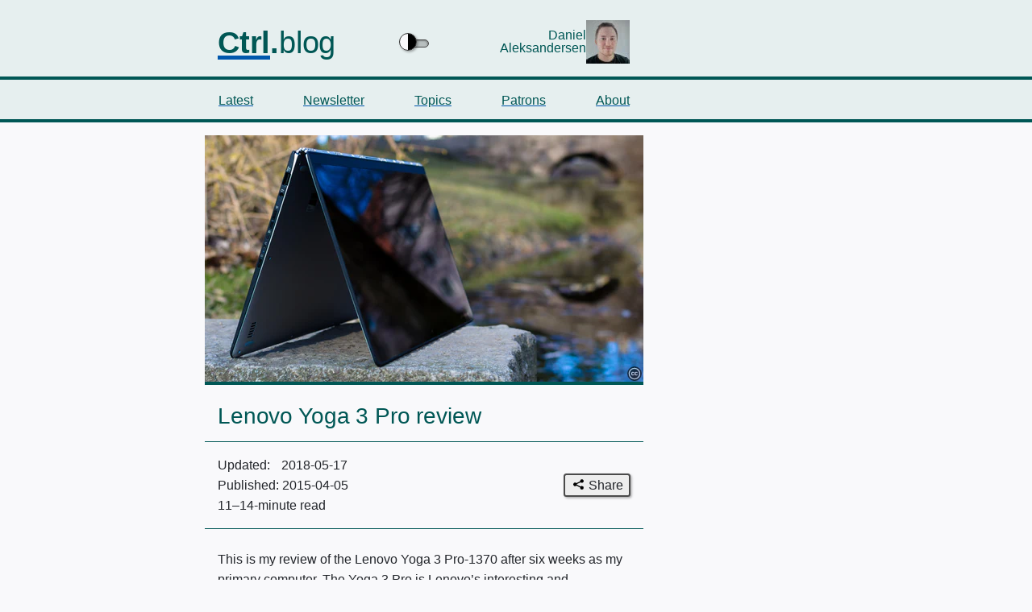

--- FILE ---
content_type: text/html; charset=utf-8
request_url: https://www.ctrl.blog/entry/review-lenovo-yoga3-pro.html
body_size: 10464
content:
<!doctype html>
<html itemscope itemtype="https://schema.org/ItemPage" lang="en-US" prefix="og: http://ogp.me/ns# article: https://ogp.me/ns/article#">
<head>
  <meta charset="utf-8">
  <meta content="width=device-width,initial-scale=1,viewport-fit=cover" name="viewport">
  <title>Lenovo Yoga 3 Pro review | Ctrl blog</title>
  <meta content="Lenovo Yoga 3 Pro review" itemprop="https://schema.org/name" name="title" property="og:title">
  <meta content="Lenovo Yoga 3 Pro review" property="og:title">
  <meta content="Review after six weeks with the Yoga 3 Pro 1370 hybrid tablet/laptop from Lenovo. Unique features, but with poor performance." itemprop="https://schema.org/description" name="description">
  <meta content="Review after six weeks with the Yoga 3 Pro 1370 hybrid tablet/laptop from Lenovo. Unique features, but with poor performance." property="og:description">
  <meta content="light dark" name="color-scheme">
  <meta content="#e6efef" data-theme-color-scheme="light" media="(prefers-color-scheme:light)" name="theme-color">
  <meta content="#005755" data-theme-color-scheme="dark" media="(prefers-color-scheme:dark)" name="theme-color">
  <style>
    .hero-image .u-featured{background-color:#525351}
  </style>
  <link href="../assets/css/site-f6983.css" rel="stylesheet">
  <link href="../assets/css/site-wide-59881.css" media="(min-width:564px)" rel="stylesheet">
  <link href="../assets/css/entry-bc5b7.css" rel="stylesheet">
  <link href="../assets/css/figure-image-edc2f.css" rel="stylesheet">
  <link href="../assets/css/entry-wide-ed6b8.css" media="(min-width:564px)" rel="stylesheet">
  <link href="../assets/logo/logo-square.svg" itemprop="https://schema.org/image" rel="icon" sizes="any" type="image/svg+xml">
  <link href="https://feed.ctrl.blog/latest.atom" rel="alternate" title="Ctrl blog" type="application/atom+xml">
  <link href="https://comment.ctrl.blog/discussion/review-lenovo-yoga3-pro" itemprop="https://schema.org/discussionUrl" rel="webmention">
  <link href="https://www.ctrl.blog/entry/review-lenovo-yoga3-pro.html" itemprop="https://schema.org/url" rel="canonical">
  <meta content="https://www.ctrl.blog/entry/review-lenovo-yoga3-pro.html" property="og:url">
  <meta content="https://www.ctrl.blog/media/hero/lenovo-yoga-3-pro-tent-mode.1280x720.jpeg" property="og:image">
  <meta content="1280" property="og:image:width">
  <meta content="720" property="og:image:height">
  <meta content="https://www.ctrl.blog/media/hero/lenovo-yoga-3-pro-tent-mode.4y3.jpeg" property="og:image">
  <meta content="960" property="og:image:width">
  <meta content="720" property="og:image:height">
  <meta content="https://www.ctrl.blog/media/hero/lenovo-yoga-3-pro-tent-mode.1y1.jpeg" property="og:image">
  <meta content="720" property="og:image:width">
  <meta content="720" property="og:image:height">
  <meta content="Ctrl blog" name="publisher">
  <meta content="Daniel Aleksandersen" name="author">
  <meta content="https://www.daniel.priv.no/" property="article:author">
  <link href="https://www.daniel.priv.no/" rel="author">
  <link href="https://www.buymeacoffee.com/aleksandersen" rel="payment">
  <meta content="@daniel@social.vivaldi.net" name="fediverse:creator">
</head>
<body>
  <header id="head">
    <div class="cont masthead" itemid="https://www.ctrl.blog/" itemprop="https://schema.org/isPartOf https://schema.org/publisher" itemscope itemtype="https://schema.org/Blog https://schema.org/Organization https://schema.org/WebSite">
      <link href="https://www.ctrl.blog/entry/review-lenovo-yoga3-pro.html" itemprop="https://schema.org/blogPost">
      <link href="https://www.ctrl.blog/" itemprop="https://schema.org/url">
      <link href="https://www.ctrl.blog/assets/logo/logo-rect.svg" itemprop="https://schema.org/logo" sizes="any" type="image/svg+xml">
      <hgroup>
        <h1 itemprop="https://schema.org/name"><a class="logo-link" href="../" rel="home"><span class="logo-ctrl">Ctrl</span>.<span class="logo-blog">blog</span></a></h1>
      </hgroup>
      <nav class="skip-main">
        <a class="bttn" href="#main">Skip to main content</a>
      </nav>
      <div aria-label="author info box" class="h-card mastauthor" itemid="https://www.daniel.priv.no/" itemscope itemtype="https://schema.org/Person">
        <a class="p-name u-url" href="https://www.daniel.priv.no/" itemprop="https://schema.org/url" rel="author external">
        <link href="https://www.ctrl.blog/media/people/daniel.jpeg" itemprop="https://schema.org/image" sizes="350x350" type="image/jpeg"><img alt class="u-photo" height="34" loading="lazy" sizes="(min-width: 564px) 54px, 34px" src="../media/people/daniel.54x54.jpeg" srcset="../media/people/daniel.54x54.jpeg 54w, ../media/people/daniel.81x81.jpeg 81w, ../media/people/daniel.108x108.jpeg 108w" width="34" fetchpriority="low"> <span class="fn" itemprop="https://schema.org/name"><span itemprop="https://schema.org/givenName">Daniel</span> <span itemprop="https://schema.org/familyName">Aleksandersen</span></span></a>
      </div>
    </div>
    <hr class="headhr">
    <nav aria-label="site navigation" class="cont headnav">
      <ul class="nav">
        <li class="sn-home">
          <a href="../">Latest</a>
        </li>
        <li class="sn-follow">
          <a href="../follow.html">Newsletter</a>
        </li>
        <li class="sn-topics">
          <a href="../topic/">Topics</a>
        </li>
        <li class="sn-tipjar">
          <a href="https://www.buymeacoffee.com/aleksandersen" rel="external" title="Buy Me A Coffee">Patrons</a>
        </li>
        <li class="sn-about">
          <a href="../about/">About</a>
        </li>
      </ul>
    </nav>
  </header>
  <main class="cont" id="main">
    <article class="h-entry" itemid="https://www.ctrl.blog/entry/review-lenovo-yoga3-pro.html" itemprop="https://schema.org/mainEntity" itemscope itemtype="https://schema.org/BlogPosting https://schema.org/Review">
      <link href="https://www.ctrl.blog/" itemprop="https://schema.org/publisher">
      <div class="hero-image" itemid="https://www.ctrl.blog/media/hero/lenovo-yoga-3-pro-tent-mode.jpeg" itemprop="https://schema.org/image" itemscope itemtype="https://schema.org/ImageObject">
        <meta content="True" itemprop="https://schema.org/representativeOfPage">
        <link href="../media/hero/lenovo-yoga-3-pro-tent-mode.jpeg" itemprop="https://schema.org/contentUrl https://schema.org/url" type="image/jpeg">
        <picture>
          <source media="(max-width:560px)" sizes="100vw" srcset="../media/hero/lenovo-yoga-3-pro-tent-mode.384x216.avif 384w, ../media/hero/lenovo-yoga-3-pro-tent-mode.448x252.avif 448w, ../media/hero/lenovo-yoga-3-pro-tent-mode.544x306.avif 544w, ../media/hero/lenovo-yoga-3-pro-tent-mode.688x387.avif 688w, ../media/hero/lenovo-yoga-3-pro-tent-mode.720x405.avif 720w, ../media/hero/lenovo-yoga-3-pro-tent-mode.816x459.avif 816w" type="image/avif">
          <source sizes="544px" srcset="../media/hero/lenovo-yoga-3-pro-tent-mode.384x216.avif 384w, ../media/hero/lenovo-yoga-3-pro-tent-mode.448x252.avif 448w, ../media/hero/lenovo-yoga-3-pro-tent-mode.544x306.avif 544w, ../media/hero/lenovo-yoga-3-pro-tent-mode.688x387.avif 688w, ../media/hero/lenovo-yoga-3-pro-tent-mode.720x405.avif 720w, ../media/hero/lenovo-yoga-3-pro-tent-mode.816x459.avif 816w, ../media/hero/lenovo-yoga-3-pro-tent-mode.1088x612.avif 1088w, ../media/hero/lenovo-yoga-3-pro-tent-mode.1280x720.avif 1280w" type="image/avif">
          <source media="(max-width:560px)" sizes="100vw" srcset="../media/hero/lenovo-yoga-3-pro-tent-mode.384x216.webp 384w, ../media/hero/lenovo-yoga-3-pro-tent-mode.448x252.webp 448w, ../media/hero/lenovo-yoga-3-pro-tent-mode.544x306.webp 544w, ../media/hero/lenovo-yoga-3-pro-tent-mode.688x387.webp 688w, ../media/hero/lenovo-yoga-3-pro-tent-mode.720x405.webp 720w, ../media/hero/lenovo-yoga-3-pro-tent-mode.816x459.webp 816w" type="image/webp">
          <source sizes="544px" srcset="../media/hero/lenovo-yoga-3-pro-tent-mode.384x216.webp 384w, ../media/hero/lenovo-yoga-3-pro-tent-mode.448x252.webp 448w, ../media/hero/lenovo-yoga-3-pro-tent-mode.544x306.webp 544w, ../media/hero/lenovo-yoga-3-pro-tent-mode.688x387.webp 688w, ../media/hero/lenovo-yoga-3-pro-tent-mode.720x405.webp 720w, ../media/hero/lenovo-yoga-3-pro-tent-mode.816x459.webp 816w, ../media/hero/lenovo-yoga-3-pro-tent-mode.1088x612.webp 1088w, ../media/hero/lenovo-yoga-3-pro-tent-mode.1280x720.webp 1280w" type="image/webp">
          <img alt class="u-featured" height="306" sizes="(min-width:564px) 544px, 100vw" src="../media/hero/lenovo-yoga-3-pro-tent-mode.544x306.jpeg" width="544" fetchpriority="high">
        </picture><a class="webstatement" href="#WebStatement=/media/hero/lenovo-yoga-3-pro-tent-mode.jpeg" itemprop="http://ns.adobe.com/xap/1.0/rights/WebStatement" title="Skip to license information"><img alt="🅭" height="18" loading="lazy" src="../assets/symbol/cc.svg" width="18" fetchpriority="low"></a>
      </div>
      <header class="entry-header">
        <h2 class="entry-title p-name" itemprop="https://schema.org/headline https://schema.org/name">Lenovo Yoga 3 Pro review</h2>
      </header>
      <div class="entry-infobar">
        <ul class="entry-meta">
          <li class="author byline h-card p-author" itemid="https://www.daniel.priv.no/" itemprop="https://schema.org/author https://schema.org/creator" itemscope itemtype="https://schema.org/Person">
            <a class="p-name u-url" href="https://www.daniel.priv.no/" itemprop="https://schema.org/url" rel="author external" tabindex="-1"><span class="byline-name fn" itemprop="https://schema.org/name">Daniel Aleksandersen</span></a>
          </li>
          <li class="time-updated">Updated: <time class="dt-updated mtime updated" datetime="2018-05-17T14:26:00Z" itemprop="https://schema.org/dateModified" title="2018-05-17 14:26 UTC">2018-05-17</time></li>
          <li class="time-published">Published: <time class="dateline dt-published entry-date published" datetime="2015-04-05T03:46:00Z" itemprop="https://schema.org/dateCreated https://schema.org/datePublished" title="2015-04-05 03:46 UTC">2015-04-05</time></li>
          <li><time datetime="PT11M" itemprop="https://schema.org/timeRequired">11</time>–<time datetime="PT14M" itemprop="https://schema.org/timeRequired">14-minute</time> read</li>
        </ul>
        <ul class="entry-buttns">
          <li class="wbshare" itemprop="https://schema.org/potentialAction" itemscope itemtype="https://schema.org/ShareAction">
            <a class="bttn icon-share" href="https://www.addtoany.com/share#url=https%3A%2F%2Fwww.ctrl.blog%2Fentry%2Freview-lenovo-yoga3-pro.html%23src%3daddtoany&amp;title=Lenovo%20Yoga%203%20Pro%20review" itemprop="https://schema.org/url" rel="external nofollow noopener" target="_blank" title="Share article via AddToAny">Share</a>
          </li>
        </ul>
      </div>
      <div class="e-content entry-content" itemprop="https://schema.org/articleBody https://schema.org/reviewBody">
        <p>This is my review of the Lenovo Yoga 3 Pro-1370 after six weeks as my primary computer. The Yoga 3 Pro is Lenovo’s interesting and convertible premium laptop/tablet/<em>tent</em> hybrid.</p>
        <p>I bought the laptop during the <a href="lenovo-troubled-week.html" title="“February 2015 was the worst time to buy a Lenovo laptop”">Lenovo malware/crapware scandal</a>. Lenovo has since promised to stop bundling third-party malware on their laptops that can put their users’ security at risk. Good for them. For my purposes, I chose to reinstall Windows 8.1 Professional to get a clean system. I ran with that for three weeks and have since done another clean install of Windows 10. Which should give this review some unique perspectives.</p>
        <p>It looks and behaves like a normal laptop. Lounging on the couch, you can wrap the screen around on the back of the laptop and use it as a tablet. Grabbing it out from your bag, you can jot down a quick note using the touchscreen without needing a place to set it down to use the full keyboard. Or put it standing up on a table as a “tent” to watch Netflix or show a presentation without needing table space for the laptop’s base to rest on. The Yoga 3 Pro offers a lot of options and is a strong competitor for productivity tasks to any tablet or even your phone on-the-go.</p>
        <section>
          <p>The exterior chassis comes in a variety of colors. I went for the gray magnesium-like option as I think it looked the most elegant. The braver orange was a strong contender. The surface feels solid but gives off an unsatisfactory hollow sound when tapped with a fingernail. The outer edges along the screen and the front of the base camouflages a protective bumper coating. I haven’t dropped the laptop yet, but I sure will appreciate it.</p>
          <p>The main inner surface surrounding the keyboard is covered in a rubbery material with small round indentations in it. After a month of use, it’s clear that the small indentations are there to collect palm grease and dust. As an added inconvenience they make it harder to clean the surface than most laptops. On the flip-side, it’s a much more <strong>comfortable hand-rest</strong> than the cold aluminum bodies of a MacBook Air or the cheapest-possible-plastic of most comparable laptops. (More on this in the <a href="#fig3">touchpad section</a>.)</p>
        </section>
        <section>
          <p>The display is gorgeous. It features a 3200×1800 pixels high-resolution <strong>29.5&nbsp;×&nbsp;16.5 centimeter glossy <abbr title="Light Emitting Diode">LED</abbr> screen</strong>. The display has a responsive multi-touch screen supporting up to ten-touch points simultaneously. Thanks to the unique <em>hinge</em>, the display can be folded back and the laptop used as a tablet. Lenovo also promotes other convertible options like stand mode and tent mode. These are kind of ridiculous, except maybe for the tent mode: The laptop is folded open like a tent, and the screen is automatically rotated 180°. This comes in handy when used as a movie watching screen for a group of people.</p>
          <p>When in the tablet or tent modes (keyboardless modes) you switch between apps with the swipe gesture common to all Windows tablets. You can also start new activities by clicking on the Home button underneath the screen. Not being part of the actual touch sensitive screen surface, however, the <strong>Home button isn’t very responsive</strong> and can require both force and prayers.</p>
          <p>It’s definitely a capacitive touch button, but of a completely different build quality than the screen itself. I’ve to push the thing hard with the whole surface of my thumb centered on the button for it to react. Sometimes I imagine hearing the plastic or maybe the hinges crack a bit from the pressure required to operate the button. I’ve learned to swipe in from the left to find the Start button instead of using the Home button. Owners of the first Microsoft Surface models might recognize this experience.</p>
          <p>One noteworthy drawback with the convertible design is that I’ve almost snapped one MacBook and a ThinkPad X1 Carbon in half trying to convert them to tablets for reading. Getting a convertible laptop with a foldable screen is a decision that will be hard to move away from once you’ve gotten used to it.</p>
          <p>Lenovo should have stuck a microfiber cleaning cloth for the screen in the box. The touch screen gets dirty and greasy quite easy. It’s easy to clean off, but it would have been a nice low-cost gesture.</p>
          <figure class="image" id="fig2" itemid="https://www.ctrl.blog/media/image/lenovo-yoga-3-pro-tablet-mode.jpeg" itemprop="https://schema.org/hasPart" itemscope itemtype="http://creativecommons.org/ns#Work https://schema.org/ImageObject" resource="https://www.ctrl.blog/media/image/lenovo-yoga-3-pro-tablet-mode.jpeg">
            <a href="../media/image/lenovo-yoga-3-pro-tablet-mode.jpeg">
            <picture>
              <source sizes="(min-width:564px) 544px, 100vw" srcset="/media/image/lenovo-yoga-3-pro-tablet-mode.262.avif 262w, /media/image/lenovo-yoga-3-pro-tablet-mode.384.avif 384w, /media/image/lenovo-yoga-3-pro-tablet-mode.544.avif 544w, /media/image/lenovo-yoga-3-pro-tablet-mode.656.avif 656w, /media/image/lenovo-yoga-3-pro-tablet-mode.720.avif 720w, /media/image/lenovo-yoga-3-pro-tablet-mode.1080.avif 1080w, /media/image/lenovo-yoga-3-pro-tablet-mode.1280.avif 1280w" type="image/avif">
              <source sizes="(min-width:564px) 544px, 100vw" srcset="/media/image/lenovo-yoga-3-pro-tablet-mode.262.webp 262w, /media/image/lenovo-yoga-3-pro-tablet-mode.384.webp 384w, /media/image/lenovo-yoga-3-pro-tablet-mode.544.webp 544w, /media/image/lenovo-yoga-3-pro-tablet-mode.656.webp 656w, /media/image/lenovo-yoga-3-pro-tablet-mode.720.webp 720w, /media/image/lenovo-yoga-3-pro-tablet-mode.1080.webp 1080w, /media/image/lenovo-yoga-3-pro-tablet-mode.1280.webp 1280w" type="image/webp">
              <img alt="Lenovo Yoga 3 Pro tablet mode" height="147" loading="lazy" src="../media/image/lenovo-yoga-3-pro-tablet-mode.544.jpeg" style="background-color:#5c5e66" width="544">
            </picture></a>
          </figure>
          <p>Connecting or disconnecting a <strong>Micro-HDMI</strong> results in the laptop being unusable for half a minute while it tries to detect displays and reallocates graphics resources. This is the one place with daily use that you’ll notice a drawback with the high-resolution display on the underpowered-for-the-purpose <strong>Intel HD Graphics 5300</strong> chipset.</p>
          <p>The <strong>Intel Core M Processor</strong> (M-5Y71 1,20 GHz 1600 MHz reviewed) performs great for most normal tasks you can throw at it. The more limiting factor will probably be the graphics card. This can be mitigated by lowering the screen resolution, if you’re willing to sacrifice beauty for performance for games and video/batch photo editing. I saw much improved battery life and more beautiful graphics while <strong>streaming games to the laptop</strong> from a more powerful computer using the Steam game platform’s In-Home Streaming feature.</p>
          <p>Windows 8.1 requires the <a href="https://apps.microsoft.com/store/detail/lenovo-settings/9WZDNCRFJ12P" rel="external">Lenovo Settings</a> app from the Windows Store. The Settings app will prompt you to install a <a href="https://download.lenovo.com/consumer/mobiles/ls/download-settings-dependency.htm?name=settingsdependencyip" rel="external">Driver Dependency Package</a> before most of the tablet hybrid functions work. (The dependency package contains Lenovo’s ACPIVPC drivers, for those looking for them.)</p>
          <p>Some things you’ll get with the app is automatic disabling keyboard and backlit when switching to tablet mode, automatic screen rotation to fit all the different use modes, and always-on <abbr title="Universal Serial Bus">USB</abbr> power charging. On Windows 10, these functions are handled by the operating system, but installing the app and driver package will provide the remaining subset of functionality. I dislike locking down drivers and hardware functionality to the Windows App Store, as a Microsoft Account will be required to download it.</p>
        </section>
        <section>
          <p>Of the other bundled software, the only one worth a second look is the Lenovo <strong>OneKey Optimizer</strong>. It can perform some standard clean-up and performance tasks on the system. It can also suggest and perform some tune-ups to Windows settings that will give you better performance and batter life. More interestingly, it can perform battery calibration and maintenance tasks. If you never disconnect your laptop from the charger, OneKey Optimizer can also put the battery in a conservation mode to give it a longer expected lifetime.</p>
          <p>The conservation mode keeps the battery at a 50 – 60 percent charge, which is a better operating condition for the battery chemistry. Finally, the program can put the battery in long-term storage mode if you don’t intend to use the laptop for a while. Given the relatively high price tag and on and thus commitment to this laptop, the latter modus is probably not that relevant for this model.</p>
          <aside class="postpromonav">
            <p>Check out my full <a href="review-lenovo-onekey-optimizer.html" title="“Lenovo OneKey Optimizer review”">review of the OneKey Optimizer</a> software.</p>
          </aside>
          <p>The <strong>physical power button</strong> continues the disappointing hardware button trend on the Yoga 3 Pro. It is smallish and located on the right side of the base. Unfortunately, it’s positioned right beside the volume up and down keys, which feels exactly the same to the touch. As you lift the device up to convert it into one its fancier modes or if you just want to carry it around in the current mode: you’re very likely going to push the power button by accident.</p>
          <p>A quick push will send the laptop into sleep mode, but if you’re unlucky and you’ve to carry it from one room to another you may hold it in long enough to make it power off entirely. I can only assume Lenovo user tested the Yoga 3 Pro exclusively on users who lift their laptops from the left edge and not the right edge.</p>
          <p>The <strong>three <abbr title="Universal Serial Bus">USB</abbr> ports are all <abbr title="Universal Serial Bus">USB</abbr> 3</strong>. Meaning they provide fast data transfers and charging speeds from your devices. No more hunting for the one fast charging port as with my old first-generation Lenovo ThinkPad X1 Carbon! (Or pretty much any other laptop featuring only one <abbr title="Universal Serial Bus">USB</abbr> 3 port amongst many lesser ports.)</p>
          <p>This is kind of a small thing, but it’s a big thing when you realize that your phone only has half a charge because you stuck it in the wrong port for the little time you’d available to charge it. Using the Lenovo Settings app you can also enable always-on <abbr title="Universal Serial Bus">USB</abbr> which allows you to charge devices off the laptop even when it’s turned off or sleeping.</p>
          <p><strong>One of the <abbr title="Universal Serial Bus">USB</abbr> ports also doubles as the charging port.</strong> Leaving you with an effective two <abbr title="Universal Serial Bus">USB</abbr> ports while charging. The charging port has a little unstandardized shape to prevent you from sticking the charger into any of the other two ports. It will only fit in the one intended for charging. Any other <abbr title="Universal Serial Bus">USB</abbr> cable will fit and work in the charging port. Unfortunately, the battery takes hours to charge using this practical charging port.</p>
        </section>
        <section>
          <figure class="image" id="fig3" itemid="https://www.ctrl.blog/media/image/lenovo-yoga-3-pro-touchpad-keyboard.jpeg" itemprop="https://schema.org/hasPart" itemscope itemtype="http://creativecommons.org/ns#Work https://schema.org/ImageObject" resource="https://www.ctrl.blog/media/image/lenovo-yoga-3-pro-touchpad-keyboard.jpeg">
            <a href="../media/image/lenovo-yoga-3-pro-touchpad-keyboard.jpeg">
            <picture>
              <source sizes="(min-width:564px) 544px, 100vw" srcset="/media/image/lenovo-yoga-3-pro-touchpad-keyboard.262.avif 262w, /media/image/lenovo-yoga-3-pro-touchpad-keyboard.384.avif 384w, /media/image/lenovo-yoga-3-pro-touchpad-keyboard.544.avif 544w, /media/image/lenovo-yoga-3-pro-touchpad-keyboard.656.avif 656w, /media/image/lenovo-yoga-3-pro-touchpad-keyboard.720.avif 720w, /media/image/lenovo-yoga-3-pro-touchpad-keyboard.1080.avif 1080w, /media/image/lenovo-yoga-3-pro-touchpad-keyboard.1280.avif 1280w" type="image/avif">
              <source sizes="(min-width:564px) 544px, 100vw" srcset="/media/image/lenovo-yoga-3-pro-touchpad-keyboard.262.webp 262w, /media/image/lenovo-yoga-3-pro-touchpad-keyboard.384.webp 384w, /media/image/lenovo-yoga-3-pro-touchpad-keyboard.544.webp 544w, /media/image/lenovo-yoga-3-pro-touchpad-keyboard.656.webp 656w, /media/image/lenovo-yoga-3-pro-touchpad-keyboard.720.webp 720w, /media/image/lenovo-yoga-3-pro-touchpad-keyboard.1080.webp 1080w, /media/image/lenovo-yoga-3-pro-touchpad-keyboard.1280.webp 1280w" type="image/webp">
              <img alt="Lenovo Yoga 3 Pro keyboard" height="367" loading="lazy" src="../media/image/lenovo-yoga-3-pro-touchpad-keyboard.544.jpeg" style="background-color:#32302f" width="544">
            </picture></a>
          </figure>
          <p>The <strong>keyboard is backlit</strong> when in laptop mode. There’s nothing bad to say about the keys themselves. They are a bit harder than is common amongst laptops these days. They have no bounce at all and make a satisfactory little tap noise when pressed.</p>
          <p>The Space key can occasionally get stuck and may require some extra mashing to crush whatever particle of dust is stuck underneath it. The keys rest in a recessed area of the main inner surface. They are widely spread instead of made larger as on most keyboards you’ll find on this sized laptops. This makes the keyboard quite easy to clean.</p>
          <p>The row of function keys is entirely missing. Instead you’ve to hold the Function key and use the top row of numbers. Special purpose keys like Home, End, and volume controls are also relegated to other keys.</p>
          <p>On the Norwegian keyboard layout, this also results in some other oddities like the pipe key being located on the far right of the keyboard instead of the far left as is normal. This makes shell work and programming a bit weird but isn’t a big problem.</p>
          <p>After a month, though, it still takes me a few seconds to locate the key. On Norwegian keyboard layouts, the Right Alt key is used as a composition key. You hold it pressed along with another key to produce some special letters. Unfortunately, Lenovo has stuck the Print Screen button right next to the Right Alt key. Needless to say, my Pictures folder is full of accidental screenshots as I’m busy trying to type an <samp>é</samp>.</p>
          <p>I’m not a fan of having the Shift key positioned immediately beside the Up key. Both key faces has an arrow up icon and are roughly the same size. It’s easy to press the wrong one from quickly glancing down and scanning for the up icon.</p>
          <p>Right-clicking on the <strong>touchpad</strong> in Windows can be hard even when pressing on the zone marked for right-clicking. It seem to much prefer left-clicking. This seem to be a Windows-only problem, as this behavior can’t be seen when running Linux. I’m not deducting any points for it as it could be a configuration issue but it’s hard to tell.</p>
          <p>An unexpected productivity boost came from having a distractedly different texture on the touchpad and surrounding surface. On an all-aluminum MacBook or a cheap-plastic touchpad and cheap-plastic base surface laptop, I find myself rubbing the wrong surface and not noticing it. This no longer happens as I now feel the difference right away. I’ve got slightly reduced fingertip sensitivity due to 25-years of fingertip glucose tests. So, thanks for — possibly accidentally — thinking about accessibility, Lenovo!</p>
          <p>Some long-time Lenovo laptop fans might miss the pointing stick usually found smack in the middle of classic Lenovo keyboards. The Yoga series doesn’t have one, and I’ve never liked using them. They don’t make much sense on a laptop with a good touchpad anyway.</p>
        </section>
        <section>
          <h3>Summary</h3>
          <p>It’s a great laptop hybrid for anyone who spends a lot of time with their laptop. It’s absolutely overkill for the casual user, as the Pro name would suggest. It’s a solid and good design with many details that makes it worth the price. It’s definitely a Lenovo laptop; in other words.</p>
          <h4>Pros:</h4>
          <ul>
            <li>Laptop/tablet touch hybrid done right</li>
            <li><abbr title="Universal Serial Bus">USB</abbr> 3 all the way</li>
            <li>Gorgeous display</li>
            <li>Backlit keyboard</li>
          </ul>
          <h4>Cons:</h4>
          <ul>
            <li>Slow to charge</li>
            <li>Power button placement cause accidental power cycles</li>
            <li>Home button below the screen is unresponsive</li>
            <li>Underpowered CPU/GPU given the premium price tag</li>
          </ul>
          <p>There will be a follow-up article with how the Lenovo Yoga 3 Pro fares under Linux. I dual-boot and have made notes on some of the issues I ran into along the way. Keep an eye out for that early next week. Update: <a href="how-to-lenovo-yoga3-pro-linux.html" title="“Debian Linux on the Lenovo Yoga 3 Pro”">It’s out</a>!</p>
        </section>
        <p class="last-p"><strong>Update</strong> (<time>2018-05-17</time>): It’s been three years and the Yoga 3 Pro haven’t fared too well. Read all about it in my <a href="rereview-lenovo-yoga3-pro.html" title="“Re-review of the Lenovo Yoga 3 Pro laptop/tablet hybrid 3 years later”">three-years later re-review!</a></p>
      </div>
      <footer class="entry-footer">
        <div itemprop="https://schema.org/itemReviewed" itemscope itemtype="https://schema.org/Product">
          <div itemprop="https://schema.org/brand" itemscope itemtype="https://schema.org/Brand">
            <meta content="Lenovo" itemprop="https://schema.org/name">
          </div>
          <meta content="Yoga 3 Pro (1370)" itemprop="https://schema.org/name">
        </div>
        <div class="entry-footer-rating" itemprop="https://schema.org/reviewRating" itemscope itemtype="https://schema.org/Rating">
          <p>Review rating: <meter high="6.9999999" low="3.0000001" max="10" min="0" optimum="10" value="4"></meter> <data content="4" itemprop="https://schema.org/ratingValue">4</data> / <data itemprop="https://schema.org/bestRating" value="10">10</data></p>
          <meta content="0" itemprop="https://schema.org/worstRating">
        </div>
        <div class="entry-footer-buttns">
          <p class="coffee"><a class="bttn" href="https://www.buymeacoffee.com/aleksandersen" id="coffee-bttn" rel="external me noopener" target="_blank">Buy Me A Coffee</a></p>
          <p class="comments"><a class="bttn" href="https://comment.ctrl.blog/discussion/review-lenovo-yoga3-pro" id="comment-bttn" itemprop="https://schema.org/discussionUrl" rel="external noopener replies" target="_blank">Post a comment</a></p>
        </div>
        <ul class="entry-footer-topics" itemprop="https://schema.org/keywords">
          <li>
            <a class="p-category" href="../topic/hardware.html" rel="tag">Hardware</a>
          </li>
          <li>
            <a class="p-category" href="../topic/lenovo.html" rel="tag">Lenovo</a>
          </li>
          <li>
            <a class="p-category" href="../topic/microsoft-windows.html" rel="tag">Microsoft Windows</a>
          </li>
          <li>
            <a class="p-category" href="../topic/review.html" rel="tag">Review</a>
          </li>
        </ul>
      </footer>
      <footer class="entry-abbr">
        <h4>Abbreviations</h4>
        <dl>
          <div>
            <dt><dfn><abbr>LED</abbr></dfn></dt>
            <dd>Light Emitting Diode</dd>
          </div>
          <div>
            <dt><dfn><abbr>USB</abbr></dfn></dt>
            <dd>Universal Serial Bus</dd>
          </div>
        </dl>
      </footer>
    </article>
  </main>
  <div class="cont" id="related"></div>
  <footer id="foot">
    <div class="follow-cont follow-cta-email">
      <div class="follow-cta icon-email">
        <div>
          <h6>Get the weekly Ctrl blog newsletter</h6>
          <form action="https://email.ctrl.blog/?subscribe" method="post">
            <input name="sub" type="hidden" value="marine"> <input aria-label="Leave this field empty" disabled name="name" placeholder="Name" type="text" value> <label>Email: <input autocomplete="email" name="email" placeholder="you@example.email" required="required" spellcheck="false" type="email"></label> <button class="bttn" type="submit">Follow</button>
          </form>
        </div>
      </div>
    </div>
    <nav>
      <ul class="nav">
        <li class="sn-about">
          <a href="../about/">About</a>
        </li>
        <li class="sn-privacy">
          <a href="../about/privacy-policy.html">Privacy Policy</a>
        </li>
        <li class="sn-colophon">
          <a href="../about/colophon.html">Colophon</a>
        </li>
        <li class="sn-license">
          <a href="../about/license.html">Licensing</a>
        </li>
      </ul>
    </nav>
    <div aria-label="copyright notes" class="small-print" role="contentinfo">
      <div id="WebStatement=/media/hero/lenovo-yoga-3-pro-tent-mode.jpeg" itemid="https://www.ctrl.blog/media/hero/lenovo-yoga-3-pro-tent-mode.jpeg" itemscope itemtype="http://creativecommons.org/ns#Work https://schema.org/ImageObject">
        <link href="https://www.ctrl.blog/about/license.html" itemprop="http://creativecommons.org/ns#useGuidelines https://schema.org/acquireLicensePage"><span itemprop="https://schema.org/copyrightNotice https://schema.org/usageInfo">The image “<a href="https://www.ctrl.blog/media/hero/lenovo-yoga-3-pro-tent-mode.jpeg" itemprop="https://schema.org/contentUrl" type="image/jpeg"><span itemprop="https://schema.org/name">Lenovo Yoga laptop in tent mode</span></a>” (<a href="https://www.ctrl.blog/entry/review-lenovo-yoga3-pro.html" itemprop="http://creativecommons.org/ns#attributionURL" rel="nofollow">attribution link</a>) by © <time datetime="2015-04-05"><span itemprop="https://schema.org/copyrightYear">2015</span></time> <span itemid="https://www.daniel.priv.no/" itemprop="https://schema.org/copyrightHolder" itemscope itemtype="https://schema.org/Person"><a href="https://www.daniel.priv.no/" rel="external nofollow"><span itemprop="http://creativecommons.org/ns#attributionName https://schema.org/name">Daniel Aleksandersen</span></a></span> is licensed under a <a href="https://creativecommons.org/licenses/by-sa/4.0/" itemprop="http://creativecommons.org/ns#license https://schema.org/license" rel="external license" title="Creative Commons Attribution-ShareAlike 4.0 International License">CC BY-SA 4.0 License</a>.</span>
      </div>
      <div id="WebStatement=/media/image/lenovo-yoga-3-pro-tablet-mode.jpeg" itemid="https://www.ctrl.blog/media/image/lenovo-yoga-3-pro-tablet-mode.jpeg" itemscope itemtype="http://creativecommons.org/ns#Work https://schema.org/ImageObject">
        <link href="https://www.ctrl.blog/about/license.html" itemprop="http://creativecommons.org/ns#useGuidelines https://schema.org/acquireLicensePage"><span itemprop="https://schema.org/copyrightNotice https://schema.org/usageInfo">The image “<a href="https://www.ctrl.blog/media/image/lenovo-yoga-3-pro-tablet-mode.jpeg" itemprop="https://schema.org/contentUrl" type="image/jpeg"><span itemprop="https://schema.org/name">Lenovo Yoga 3 Pro tablet mode thickness</span></a>” (<a href="https://www.ctrl.blog/entry/review-lenovo-yoga3-pro.html" itemprop="http://creativecommons.org/ns#attributionURL" rel="nofollow">attribution link</a>) by © <time datetime="2015-04-05"><span itemprop="https://schema.org/copyrightYear">2015</span></time> <span itemid="https://www.daniel.priv.no/" itemprop="https://schema.org/copyrightHolder" itemscope itemtype="https://schema.org/Person"><a href="https://www.daniel.priv.no/" rel="external nofollow"><span itemprop="http://creativecommons.org/ns#attributionName https://schema.org/name">Daniel Aleksandersen</span></a></span> is licensed under a <a href="https://creativecommons.org/licenses/by/4.0/" itemprop="http://creativecommons.org/ns#license https://schema.org/license" rel="external license" title="Creative Commons Attribution 4.0 International License">CC BY 4.0 License</a>.</span>
      </div>
      <div id="WebStatement=/media/image/lenovo-yoga-3-pro-touchpad-keyboard.jpeg" itemid="https://www.ctrl.blog/media/image/lenovo-yoga-3-pro-touchpad-keyboard.jpeg" itemscope itemtype="http://creativecommons.org/ns#Work https://schema.org/ImageObject">
        <link href="https://www.ctrl.blog/about/license.html" itemprop="http://creativecommons.org/ns#useGuidelines https://schema.org/acquireLicensePage"><span itemprop="https://schema.org/copyrightNotice https://schema.org/usageInfo">The image “<a href="https://www.ctrl.blog/media/image/lenovo-yoga-3-pro-touchpad-keyboard.jpeg" itemprop="https://schema.org/contentUrl" type="image/jpeg"><span itemprop="https://schema.org/name">Lenovo Yoga 3 Pro keyboard surface</span></a>” (<a href="https://www.ctrl.blog/entry/review-lenovo-yoga3-pro.html" itemprop="http://creativecommons.org/ns#attributionURL" rel="nofollow">attribution link</a>) by © <time datetime="2015-04-05"><span itemprop="https://schema.org/copyrightYear">2015</span></time> <span itemid="https://www.daniel.priv.no/" itemprop="https://schema.org/copyrightHolder" itemscope itemtype="https://schema.org/Person"><a href="https://www.daniel.priv.no/" rel="external nofollow"><span itemprop="http://creativecommons.org/ns#attributionName https://schema.org/name">Daniel Aleksandersen</span></a></span> is licensed under a <a href="https://creativecommons.org/licenses/by-sa/4.0/" itemprop="http://creativecommons.org/ns#license https://schema.org/license" rel="external license" title="Creative Commons Attribution-ShareAlike 4.0 International License">CC BY-SA 4.0 License</a>.</span>
      </div>
      <div itemid="https://www.ctrl.blog/entry/review-lenovo-yoga3-pro.html" itemscope itemtype="http://creativecommons.org/ns#Work">
        <span itemprop="https://schema.org/copyrightNotice https://schema.org/creditText">Ctrl blog by © <time itemprop="https://schema.org/copyrightYear">2025</time> <span itemid="https://www.daniel.priv.no/" itemprop="https://schema.org/copyrightHolder" itemscope itemtype="https://schema.org/Person"><a href="https://www.daniel.priv.no/" itemprop="https://schema.org/url" rel="external"><span itemprop="https://schema.org/name">Daniel Aleksandersen</span></a>.</span></span>
      </div>
    </div>
    <aside>
      <p><small>Hosting by <a href="https://hetzner.cloud/?ref=zVX7QZtzKyRP" rel="external nofollow sponsored">Hetzner</a> and <a href="https://www.linode.com/lp/refer/?r=bded785ca36b951af61a1af005c7d4a947298f76" rel="external nofollow sponsored">Linode</a>. CDN by <a href="https://bunny.net/?ref=tihdxrlzmd" rel="external nofollow sponsored">Bunny</a>.</small></p>
    </aside>
  </footer>
  <script defer src="../assets/script/entry-0528d.js"></script> 
  <script defer src="../assets/script/page-a30fc.js"></script> 
  <script defer src="../assets/script/31109.js"></script> 
  <script type="speculationrules">

    {"prerender":[{"where":{"href_matches":"/*"},"eagerness":"moderate"}]}
  </script>
</body>
</html>


--- FILE ---
content_type: text/html; charset=utf-8
request_url: https://www.ctrl.blog/api/related/entry/review-lenovo-yoga3-pro.html
body_size: 595
content:

  <div class="cont" id="related">
    <h3>Related reading</h3>
    <div class="entrylist">
      <article class="entry-card has-image">
        <a aria-labelledby="entry1" class="u-url" data-tidyblock-a-element="" href="rereview-lenovo-yoga3-pro.html" itemprop="https://schema.org/relatedLink" rel="related" tabindex="0">
        <picture>
          <source media="(max-width:560px)" sizes="96px" srcset="../media/hero/lenovo-yoga-3-pro-1370-yr3-sunset.96x54.webp 96w, ../media/hero/lenovo-yoga-3-pro-1370-yr3-sunset.192x108.webp 192w" type="image/webp">
          <source sizes="192px" srcset="../media/hero/lenovo-yoga-3-pro-1370-yr3-sunset.96x54.webp 96w, ../media/hero/lenovo-yoga-3-pro-1370-yr3-sunset.192x108.webp 192w, ../media/hero/lenovo-yoga-3-pro-1370-yr3-sunset.240x135.webp 240w, ../media/hero/lenovo-yoga-3-pro-1370-yr3-sunset.288x162.webp 288w, ../media/hero/lenovo-yoga-3-pro-1370-yr3-sunset.384x216.webp 384w" type="image/webp">
          <img alt class="u-featured" height="54" loading="lazy" sizes="(min-width:564px) 192px, 96px" src="../media/hero/lenovo-yoga-3-pro-1370-yr3-sunset.192x108.jpeg" style="background-color:#677486" width="96">
        </picture>
        <header>
          <h3 class id="entry1">Re-review of the Lenovo Yoga 3 Pro laptop/​tablet hybrid 3 years later</h3>
        </header></a>
      </article>
      <article class="entry-card no-image">
        <a aria-labelledby="entry2" class="u-url" data-tidyblock-a-element="" href="lenovo-troubled-week.html" itemprop="https://schema.org/relatedLink" rel="related" tabindex="0">
        <header>
          <h3 class id="entry2">February 2015 was the worst time to buy a Lenovo laptop</h3>
        </header></a>
      </article>
      <article class="entry-card has-image">
        <a aria-labelledby="entry3" class="u-url" data-tidyblock-a-element="" href="linux-on-lenovo-thinkpad-5genx1.html" itemprop="https://schema.org/relatedLink" rel="related" tabindex="0">
        <picture>
          <source media="(max-width:560px)" sizes="96px" srcset="../media/hero/lenovo-thinkpad-ctrl-key.96x54.webp 96w, ../media/hero/lenovo-thinkpad-ctrl-key.192x108.webp 192w" type="image/webp">
          <source sizes="192px" srcset="../media/hero/lenovo-thinkpad-ctrl-key.96x54.webp 96w, ../media/hero/lenovo-thinkpad-ctrl-key.192x108.webp 192w, ../media/hero/lenovo-thinkpad-ctrl-key.240x135.webp 240w, ../media/hero/lenovo-thinkpad-ctrl-key.288x162.webp 288w, ../media/hero/lenovo-thinkpad-ctrl-key.384x216.webp 384w" type="image/webp">
          <img alt class="u-featured" height="54" loading="lazy" sizes="(min-width:564px) 192px, 96px" src="../media/hero/lenovo-thinkpad-ctrl-key.192x108.jpeg" style="background-color:#767676" width="96">
        </picture>
        <header>
          <h3 class id="entry3">Linux on Lenovo ThinkPad Carbon X1 (5th generation)</h3>
        </header></a>
      </article>
      <article class="entry-card has-image">
        <a aria-labelledby="entry4" class="u-url" data-tidyblock-a-element="" href="how-to-lenovo-yoga3-pro-linux.html" itemprop="https://schema.org/relatedLink" rel="related" tabindex="0">
        <picture>
          <source media="(max-width:560px)" sizes="96px" srcset="../media/hero/lenovo-yoga-3-pro-debian-laptop.96x54.webp 96w, ../media/hero/lenovo-yoga-3-pro-debian-laptop.192x108.webp 192w" type="image/webp">
          <source sizes="192px" srcset="../media/hero/lenovo-yoga-3-pro-debian-laptop.96x54.webp 96w, ../media/hero/lenovo-yoga-3-pro-debian-laptop.192x108.webp 192w, ../media/hero/lenovo-yoga-3-pro-debian-laptop.240x135.webp 240w, ../media/hero/lenovo-yoga-3-pro-debian-laptop.288x162.webp 288w, ../media/hero/lenovo-yoga-3-pro-debian-laptop.384x216.webp 384w" type="image/webp">
          <img alt class="u-featured" height="54" loading="lazy" sizes="(min-width:564px) 192px, 96px" src="../media/hero/lenovo-yoga-3-pro-debian-laptop.192x108.jpeg" style="background-color:#3f4e43" width="96">
        </picture>
        <header>
          <h3 class id="entry4">Debian Linux on the Lenovo Yoga 3 Pro</h3>
        </header></a>
      </article>
    </div>
  </div>


--- FILE ---
content_type: text/css; charset=utf-8
request_url: https://www.ctrl.blog/assets/css/site-f6983.css
body_size: 4110
content:
@font-face{font-family:helvetica-adjusted;size-adjust:105.2%;src:local("Helvetica Neue"),local("Arial Nova"),local("Liberation Sans"),local("Helvetica"),local("Arial")}@font-face{font-family:roboto-adjusted;size-adjust:104.4%;src:local("Roboto")}@font-face{font-family:constantia-adjusted;size-adjust:117.6%;src:local("Constantia")}@font-face{font-family:charter-adjusted;size-adjust:112%;src:local("Charis SIL"),local("Charter Roman")}@font-face{font-family:times-adjusted;size-adjust:115.4%;src:local("Liberation Serif"),local("Tinos"),local("Times"),local("Times New Roman")}@font-face{font-family:palatino-adjusted;size-adjust:116%;src:local("Domitian-Roman"),local("P052-Roman"),local("P052"),local("Palatino"),local("Palatino Linotype")}@font-face{font-family:palatino-dollar;size-adjust:116%;src:local("Domitian"),local("P052-Roman"),local("P052"),local("Palatino"),local("Palatino Linotype");unicode-range:U+24}@font-face{font-family:palatino-questionmarks;size-adjust:116%;src:local("Domitian"),local("P052-Roman"),local("P052"),local("Palatino"),local("Palatino Linotype");unicode-range:U+3F,U+203D}@view-transition{navigation:auto}html{--grid-cell:16px;--font-size:var(--grid-cell);--text-height:1.5625rem;--font-stack-sans-serif:helvetica-adjusted,roboto-adjusted,sans-serif;--font-stack-serif:palatino-dollar,constantia-adjusted,palatino-questionmarks,charter-adjusted,palatino-adjusted,times-adjusted,var(--font-stack-sans-serif);--font-stack-mono:'CommitMono','Fira Mono','Cascadia Mono','Noto Sans Mono',Menlo,'Liberation Mono',Hack,'Courier New',monospace;--color-light-page-background:#f9f9fb;--color-page-background:var(--color-light-page-background);--color-accent-light:#e6efef;--color-accent-dark:#005755;--color-header-background:var(--color-accent-light);--color-header-text:var(--color-accent-dark);--color-light-code-background:#f1f1f1;--color-code-background:var(--color-light-code-background);--color-content-border:#4a4a4a;--color-content-border-thin:#b3b3b3;--color-content-shadow:#ddd;--color-card-background:#fff;--color-light-text:#22252a;--color-text:var(--color-light-text);--color-text-supplemental:#444b55;--color-text-symbol:#066;--color-code-color:#000;--color-link-light:#0057ad;--color-link:var(--color-link-light);--color-link-active:#cd5c5c;--color-link-visited:#7339ac;--color-result-good:#96fc97;--color-result-okay:#d0f5d1;--color-result-sketchy:#fcd897;--color-result-bad:#fc9697;--entry-card-left-offset:3px}@media (prefers-color-scheme:dark){html:not(.color-scheme-light){--color-page-background:#1a1a1a;--color-code-background:#333;--color-header-background:var(--color-accent-dark);--color-header-text:var(--color-accent-light);--color-content-border:#b3b3b3;--color-content-border-thin:#545454;--color-content-shadow:#212121;--color-card-background:var(--color-page-background);--color-text:#dfdfdf;--color-text-supplemental:#a1a1a1;--color-text-symbol:#099;--color-code-color:#fff;--color-link:#4999e9;--color-link-active:#cd5c5c;--color-link-visited:#ad85d6;--color-result-good:#075b07;--color-result-okay:#0b480b;--color-result-sketchy:#996300;--color-result-bad:#900}}html.color-scheme-dark{--color-page-background:#1a1a1a;--color-code-background:#333;--color-header-background:var(--color-accent-dark);--color-header-text:var(--color-accent-light);--color-content-border:#b3b3b3;--color-content-border-thin:#545454;--color-content-shadow:#212121;--color-card-background:var(--color-page-background);--color-text:#dfdfdf;--color-text-supplemental:#a1a1a1;--color-text-symbol:#099;--color-code-color:#fff;--color-link:#4999e9;--color-link-active:#cd5c5c;--color-link-visited:#ad85d6;--color-result-good:#075b07;--color-result-okay:#0b480b;--color-result-sketchy:#996300;--color-result-bad:#900}html,body{background:var(--color-page-background);color:var(--color-text);color-scheme:light dark;font-family:sans-serif;font-family:var(--font-stack-sans-serif);font-size:var(--font-size);font-kerning:normal;font-variant-ligatures:common-ligatures contextual no-historical-ligatures no-discretionary-ligatures;font-variant-numeric:lining-nums;hyphens:manual;hyphenate-limit-chars:8 3;hyphenate-limit-last:always;line-height:var(--text-height);margin:0;padding:0;scroll-behavior:smooth;text-decoration-skip-ink:auto}body{padding:0;padding-right:env(safe-area-inset-right,0px);padding-left:env(safe-area-inset-left,0px)}h1,h2,h3,h4,h5,h6{font-family:sans-serif;font-family:var(--font-stack-sans-serif);hyphenate-limit-last:none;letter-spacing:-0.005em}h1{font-size:2em;line-height:1;margin:0;padding:0;text-align:left}h2,h3,h4{text-wrap:balance}h2{font-size:1.75em;font-weight:400;line-height:1.25;text-align:center}h3{font-size:1.375em;line-height:var(--text-height);text-align:center}h4{font-size:1.125em;line-height:var(--text-height)}h5,h6{font-size:1em;font-weight:700;letter-spacing:0}q::before{content:'“'}q q::before{content:'‘'}q::after{content:'”'}q q::after{content:'’'}code,kbd,samp,var{background-color:var(--color-code-background);color:var(--color-code-color);font-family:monospace;font-family:var(--font-stack-mono);font-variant-numeric:slashed-zero tabular-nums;padding-left:1px;padding-right:1px;word-wrap:anywhere}code,samp{hyphens:manual}li > kbd,p > kbd,kbd > kbd{font-family:inherit}small{font-size:.875em;line-height:var(--text-height)}.cont{box-sizing:border-box;display:block;margin:1em auto;padding:0;position:relative;width:100%}#head{background-color:var(--color-header-background);border-bottom:.25em solid var(--color-header-text);color:var(--color-header-text);display:block;padding-top:calc(1em + env(safe-area-inset-top,0px));text-align:center}#head a{color:var(--color-header-text);text-decoration-color:var(--color-link)}#main{margin:0 auto 2em}.masthead{align-items:center;display:flex;gap:1em;justify-content:space-between;margin-top:.5em;padding:0 1em;& hgroup{view-transition-name:masthead-logo}& .color-scheme-toggle-label{view-transition-name:masthead-color-scheme-toggle}& .mastauthor{view-transition-name:masthead-author}}.headnav{& .nav{view-transition-name:headnav-nav}& search{view-transition-name:headnav-search}}a{color:var(--color-link);padding:.5px 1px;text-decoration:underline;text-decoration-color:var(--color-link);text-decoration-skip-ink:auto;text-decoration-thickness:1.5px;text-underline-offset:.1em}a:visited{color:inherit;text-decoration-color:var(--color-link-visited)}a:hover,a:visited:hover{color:var(--color-link);text-decoration-color:var(--color-link-active)}a:active,a:focus:active{color:var(--color-link-active)}.bttn,.bttn:visited,input{-webkit-appearance:none;appearance:none;background-color:#ededed;border:1px solid var(--color-content-border);border-radius:.22em;border-width:1.5px;box-shadow:1.5px 1.5px 3px rgba(0,0,0,0.33);box-sizing:content-box;color:var(--color-light-text);cursor:pointer;display:inline-block;font-family:sans-serif;font-family:var(--font-stack-sans-serif);font-size:1em;height:1.625em;hyphens:none;line-height:1.625;margin:0 .12em;padding:0 .5em;text-decoration:none}.bttn{user-select:none;white-space:nowrap}a:focus,.masthead a:focus,.bttn:focus,input[type=email]:focus,input[type=number]:focus,input[type=search]:focus,input[type=text]:focus,input[type=url]:focus{box-shadow:0 0 1px 2.5px var(--color-accent-dark);border-color:var(--color-accent-dark);outline:none;text-decoration:none}@media (prefers-color-scheme:dark){html:not(.color-scheme-light) a:focus,html:not(.color-scheme-light) .masthead a:focus,html:not(.color-scheme-light) .bttn:focus,html:not(.color-scheme-light) input[type=email]:focus,html:not(.color-scheme-light) input[type=number]:focus,html:not(.color-scheme-light) input[type=search]:focus,html:not(.color-scheme-light) input[type=text]:focus,html:not(.color-scheme-light) input[type=url]:focus{box-shadow:0 0 1px 2.5px var(--color-accent-light);border-color:var(--color-accent-light)}}html.color-scheme-dark a:focus,html.color-scheme-dark .masthead a:focus,html.color-scheme-dark .bttn:focus,html.color-scheme-dark input[type=email]:focus,html.color-scheme-dark input[type=number]:focus,html.color-scheme-dark input[type=search]:focus,html.color-scheme-dark input[type=url]:focus,html.color-scheme-dark input[type=text]:focus{box-shadow:0 0 1px 2.5px var(--color-accent-light);border-color:var(--color-accent-light)}.bttn:hover{background-color:#fff !important;color:var(--color-link) !important}.bttn:active{box-shadow:inset -1px 1px 1px rgb(0 0 0 / 33%)}input:not([type='button']){background-color:var(--color-page-background);box-shadow:inset -1px 1px 2px rgb(0 0 0 / 33%)}@media (prefers-color-scheme:dark){html:not(.color-scheme-light) .headnav input:not([type='button']),html:not(.color-scheme-light) .follow-cta-email input:not([type='button']),html:not(.color-scheme-light) #webshare-urlinput-field{background-color:var(--color-light-page-background)}html:not(.color-scheme-light) .headnav button:focus,html:not(.color-scheme-light) .headnav input:focus,html:not(.color-scheme-light) #webshare-urlinput-field:focus{border-color:var(--color-accent-dark)}html:not(.color-scheme-light) .follow-cta-email button:focus,html:not(.color-scheme-light) .follow-cta-email input:focus{box-shadow:0 0 1px 2.5px var(--color-accent-dark);border-color:var(--color-accent-dark)}}html.color-scheme-dark .headnav input:not([type='button']),html.color-scheme-dark .follow-cta-email input:not([type='button']),html.color-scheme-dark #webshare-urlinput-field{background-color:var(--color-light-page-background)}html.color-scheme-dark .headnav button:focus,html.color-scheme-dark .headnav input:focus,html.color-scheme-dark #webshare-urlinput-field{border-color:var(--color-accent-dark)}html.color-scheme-dark .follow-cta-email button:focus,html.color-scheme-dark .follow-cta-email input:focus,html.color-scheme-dark #webshare-urlinput-field:focus{box-shadow:0 0 1px 2.5px var(--color-accent-dark);border-color:var(--color-accent-dark)}input:not([type='button']):focus{background-color:#fff}.logo-link{--border-thickness:.14em;position:relative;top:calc(var(--border-thickness) / 2)}.logo-link,.logo-link:visited{color:inherit;padding:0;text-decoration:none}.logo-ctrl{border-bottom:var(--border-thickness) solid var(--color-link);display:inline-block;line-height:calc(1em - var(--border-thickness))}.logo-link:hover .logo-ctrl{border-bottom-color:var(--color-link-active)}.logo-blog{font-weight:400}@media (prefers-color-scheme:dark){html:not(.color-scheme-light) .logo-blog{font-weight:350}}html.color-scheme-dark .logo-blog{font-weight:350}.skip-main{position:absolute}.skip-main .bttn{color:var(--color-link-light) !important;left:50%;position:fixed;top:-10em;transform:translateX(-50%);z-index:100}.skip-main .bttn:focus{top:-0.2em;top:calc(-0.2em + env(safe-area-inset-top,0))}.color-scheme-toggle-label{align-items:center;display:flex;gap:.5em}@media (max-width:410px){.masthead{gap:.5em}.color-scheme-toggle-label{bottom:unset;left:calc(50% - 1.25em);position:absolute;top:-1em}}.color-scheme-toggle{appearance:none;background-color:#0003 !important;border:1px solid var(--color-content-border);border-radius:.5em;cursor:pointer;display:inline-block;height:.5em;margin-top:.25em;outline:none;position:relative;width:1em}.color-scheme-toggle:checked{background-color:#fff3 !important}.color-scheme-toggle::before{background:linear-gradient(90deg,var(--color-light-page-background) 50%,#000 50%) !important;border:.5px solid #333;border-radius:50%;bottom:-0.33em;box-shadow:1.5px 1.5px 3px rgb(0 0 0 / 33%);content:" ";display:block;height:1.25em;left:-4px;position:absolute;transition:all cubic-bezier(0.3,1.5,0.7,1) .3s;width:1.25em;z-index:2}.color-scheme-toggle:focus{border-color:var(--color-accent-dark);box-shadow:0 0 1px 2.5px var(--color-accent-dark)}@media (prefers-color-scheme:dark){html:not(.color-scheme-light) .color-scheme-toggle:focus{border-color:var(--color-accent-dark);box-shadow:0 0 1px 2.5px var(--color-accent-light)}}html.color-scheme-dark .color-scheme-toggle:focus{box-shadow:0 0 1px 2.5px var(--color-accent-light)}.color-scheme-toggle:checked::before{left:calc(1em + 2px)}.mastauthor .u-url{align-content:end;align-items:center;display:flex;flex-flow:row-reverse;gap:.5em;text-decoration:none}.mastauthor .u-url:hover{text-decoration:underline}.mastauthor .fn{display:inline-block;line-height:1;text-align:right;max-width:7em}.mastauthor .u-photo{background-color:#a5a5a5;display:block;height:34px;width:34px}.nav{column-gap:.5em;display:flex;flex-wrap:wrap;justify-content:space-between;margin:.75em -1em 0;padding:.25em 1em}.nav li{display:inline-block;list-style-type:none}.headhr{background-color:var(--color-header-text);border:0;display:block;height:.25em;outline:none}.headnav{margin-bottom:.25em;margin-top:0;padding:0 1em}.headnav .nav{margin-bottom:.5em;margin-top:0}.headnav li span{padding:.5px 1px}.headnav .sn-home{display:none}input[name='name'][disabled]{position:absolute;right:0;visibility:hidden}h1 a:hover .bttn{color:var(--color-link);background-color:#fff}var{background-color:unset;color:#9101c1}.entrylist{contain:content;display:flex;flex-direction:column;gap:1.75em;padding:1em}.entry-card{background-color:var(--color-card-background);border:.5px solid var(--color-content-border-thin);box-shadow:0 1px var(--entry-card-left-offset) 0 var(--color-content-shadow);contain:content;contain-intrinsic-size:0 calc(1.125em * 1.35 * 2);content-visibility:auto;display:inline-block;left:calc(0px - var(--entry-card-left-offset));overflow:hidden;padding:3px;position:relative;width:100%}@media (prefers-color-scheme:dark){html:not(.color-scheme-light) .entry-card{box-shadow:0 0 var(--entry-card-left-offset) 0 var(--color-content-shadow)}}html.color-scheme-dark .entry-card{box-shadow:0 0 var(--entry-card-left-offset) 0 var(--color-content-shadow)}.entry-card,.entry-card a,.has-image,.has-image a{height:auto;min-height:54px}.entry-card.has-image .u-featured,.entry-card.no-image a::before{aspect-ratio:16/9;background-color:var(--color-page-background);border:0;box-sizing:border-box;color:var(--color-text);display:block;flex-grow:0;flex-shrink:0;float:left;height:54px;margin-right:var(--entry-card-left-offset);width:96px}@media (max-width:380px){.entry-card.has-image .u-featured,.entry-card.no-image a::before{aspect-ratio:4/3;height:75px;object-fit:cover}}.entry-card.no-image a::before{background-color:#d2e6e4;content:'';display:block}.entry-card a{align-content:center;align-items:center;display:flex;flex-direction:row;flex-wrap:wrap;padding:0;text-decoration:none}.entry-card header,.entry-card h3{height:auto}.entry-card header{align-content:center;align-items:center;break-before:avoid;contain:content;display:flex;flex-grow:1;height:auto;justify-content:start;min-height:54px;padding:0 .5em;width:min-content}.entry-card h3{color:var(--color-header-text);flex-grow:1;font-size:1.125em;font-weight:450;height:auto;hyphens:auto;margin:0;margin-bottom:0;min-width:150px;overflow:hidden;text-align:left;text-overflow:ellipsis}.entry-card h3 code{background-color:unset;color:inherit;font-weight:450;hyphens:manual}#foot{background-color:var(--color-accent-dark);clear:both;color:#fff;contain:content;display:block;margin:3em auto -1em;padding:0 1em;padding-bottom:calc(1em + env(safe-area-inset-bottom,0px));text-align:center;position:relative;z-index:90}#foot a{color:inherit;text-decoration-color:#fff7}#foot nav ul{height:1.2em;margin:2em auto 1.2em;max-width:564px;padding-left:1em;padding-right:1em}.follow-cont{align-items:center;background-color:var(--color-accent-light);color:var(--color-accent-dark);column-gap:2em;display:flex;justify-content:space-evenly;margin:.5em auto;max-width:100%;padding:2em 1em}#foot .follow-cont{margin-left:-1em;margin-right:-1em}.follow-cta{align-items:center;clear:both;color:inherit;display:flex;flex-direction:row;margin:0 auto;text-decoration:none}.follow-cta.icon-feed::before,.follow-cta.icon-feedly::before{background-size:2em;background-size:contain;content:'';display:inline-block;height:2em;margin-right:1em;width:2em}.follow-cta.icon-feed:visited:hover h6,.follow-cta.icon-feedly:visited:hover h6,.follow-cta.icon-feed:hover h6,.follow-cta.icon-feedly:hover h6{filter:invert(1.0)}.follow-cta div{clear:both;display:block;display:flex;flex-direction:column;flex-grow:1;gap:.5em}.follow-cta form .bttn{margin-top:.75em}.follow-cta h6{display:inline-block;flex-grow:1;font-size:1.25em;margin:0 auto;padding:0}.follow-cta p{margin:0}.follow-cta .bttn{border-radius:4px;letter-spacing:.01em margin:0 auto;max-width:10em;min-width:6em;text-align:center}.follow-cta-feed h6,.follow-cta-feedly h6{text-decoration:underline;text-decoration-color:currentColor;text-decoration-thickness:.5px}.icon-addtoany::before{background-image:url('../icon/addtoany.svg')}.icon-email::before{background-image:url('../icon/email.svg')}.icon-feed::before{background-image:url('../icon/feed.svg')}.icon-feedly::before{background-image:url('../icon/feedly.svg')}.icon-share::before{background-image:url('../icon/share.svg')}.small-print{contain:content;margin:1em auto;padding:0 1em}.small-print div{display:inline}#foot .sn-about{display:none}@media (prefers-color-scheme:dark){html:not(.color-scheme-light) img,html:not(.color-scheme-light) svg{filter:brightness(.9) contrast(1.1)}html:not(.color-scheme-light) .dark-color-scheme-saturate{filter:saturate(2)}html:not(.color-scheme-light) .dark-color-scheme-invert{filter:invert(1)}html:not(.color-scheme-light) .dark-color-scheme-hue-flip{filter:hue-rotate(180deg)}html:not(.color-scheme-light) .dark-color-scheme-invert.dark-color-scheme-hue-flip{filter:invert(1) hue-rotate(180deg)}}html.color-scheme-dark img,html.color-scheme-dark svg{filter:brightness(.9) contrast(1.1)}html.color-scheme-dark .dark-color-scheme-saturate{filter:saturate(2)}html.color-scheme-dark .dark-color-scheme-invert{filter:invert(1)}html.color-scheme-dark .dark-color-scheme-hue-flip{filter:hue-rotate(180deg)}html.color-scheme-dark .dark-color-scheme-invert.dark-color-scheme-hue-flip{filter:invert(1) hue-rotate(180deg)}


--- FILE ---
content_type: text/css; charset=utf-8
request_url: https://www.ctrl.blog/assets/css/entry-bc5b7.css
body_size: 3907
content:
.hero-image{background-color:var(--color-page-background);color:var(--color-text);width:100%}.hero-image picture{display:block;padding-bottom:56.25%;position:relative;width:100%}@supports (aspect-ratio:16 / 9){.hero-image picture{aspect-ratio:16 / 9;padding-bottom:unset}}.hero-image .u-featured{aspect-ratio:16/9;height:unset;height:100%;position:absolute;top:0;width:100%}.hero-image .webstatement{display:block;float:right;height:1em;margin-right:.2em;margin-top:-1.2em;opacity:.6;width:1em}.hero-image .webstatement:hover{filter:invert(1.0);opacity:.95}.entry-header{border-top:.25em solid var(--color-header-text);contain:content;display:block;padding:.5em 1em 0}.entry-header .entry-title{hyphens:auto;line-height:2.125rem;margin:.5em 0;text-align:left}.entry-header .entry-title small{line-height:2.125rem}.entry-header .entry-title code{hyphens:manual}.entry-title{color:var(--color-accent-dark)}@media (prefers-color-scheme:dark){html:not(.color-scheme-light) .entry-title{color:var(--color-accent-lights)}}html.color-scheme-dark .entry-title{color:var(--color-accent-lights)}.entry-title.open-quote{hanging-punctuation:first}@supports not (hanging-punctuation:first){.entry-title.open-quote{hanging-punctuation:none;text-indent:-0.26em}}.entry-title code{background-color:unset;color:inherit;font-weight:350;hyphens:manual}.entry-infobar{align-items:center;border-bottom:1px solid var(--color-header-text);border-top:1px solid var(--color-header-text);display:flex;flex-wrap:wrap;gap:1em;min-height:4.14em;padding:1em}.entry-meta{flex-grow:1;margin:0;padding:0}.entry-meta li{list-style-type:none;font-variant-numeric:slashed-zero tabular-nums}.entry-meta .byline{display:none}.entry-meta .byline.guest-author{display:list-item}.entry-meta .time-updated time{margin-left:1.15ex}.time-outdated{color:#df2f2f;text-decoration:underline}.entry-buttns{display:flex;flex-direction:column;gap:.5em;list-style-type:none;margin:0 0 0 auto;padding:0;text-align:right}.entry-buttns .bttn{margin:0}.entry-buttns li{justify-self:end}.entry-buttns .wbshare{min-width:4.16em;text-align:left}.entry-buttns .wbshare .bttn.icon-addtoany::before,.entry-buttns .wbshare .bttn.icon-share::before{background-color:transparent;background-position:left center;background-repeat:no-repeat;background-size:contain;content:'';display:inline-block;height:2ex;margin-bottom:-0.15em;padding-right:.25em;width:2ex}.entry-buttns .wbshare .bttn.icon-share::before{background-image:url('data:image/svg+xml,%3Csvg%20xmlns%3D%22http%3A%2F%2Fwww.w3.org%2F2000%2Fsvg%22%20viewBox%3D%220%200%2064%2064%22%3E%3Cpath%20d%3D%22M48%2039.3a8.3%208.3%200%2000-6%202.6l-17.8-8.7a8.4%208.4%200%20000-2.5L42%2022.1a8.3%208.3%200%2010-2.2-4.5L22%2026.2a8.3%208.3%200%20100%2011.5l17.7%208.6a8.3%208.3%200%20108.2-7z%22%2F%3E%3C%2Fsvg%3E')}#webshare-dialog{background:transparent;border:0;padding:0}#webshare-dialog > div{background-color:var(--color-header-background);border:2px solid var(--color-header-text);border-radius:.5em;color:var(--color-header-text);margin-left:1em;margin-right:1em;max-width:min(400px,calc(100vw - 2em),calc(100% - 2em));padding:1em}@media (min-width:calc(400px + 2em)){#webshare-dialog > div{margin-left:auto;margin-right:auto}}::backdrop{backdrop-filter:blur(0.25em) brightness(0.75);background-color:transparent}#webshare-dialog > div .dialog-close{background-image:url('data:image/svg+xml,%3Csvg%20viewBox%3D%220%200%20218%20218%22%20xmlns%3D%22http%3A%2F%2Fwww.w3.org%2F2000%2Fsvg%22%3E%3Cpath%20d%3D%22m160.75%20145.8-15%2014.8-36.8-36.7-36.7%2036.7-15-14.8%2036.8-36.8-36.8-36.8%2015-14.8%2036.8%2036.7%2036.7-36.7%2015%2014.8-36.8%2036.8z%22%20fill%3D%22currentColor%22%2F%3E%3C%2Fsvg%3E');border-radius:50%;height:1em;padding:0;position:absolute;right:.25em;top:.25em;width:1em}#webshare-dialog > div .webshare-urlinput-label{display:flex;flex-direction:column;justify-content:space-between;gap:.5em;text-align:center;width:100%}#webshare-dialog > div .webshare-urlinput-controllers{display:flex;flex-direction:row;justify-content:space-between;gap:.5em;margin:.5em 0 .75em}#webshare-dialog > div .webshare-urlinput-controllers input{text-overflow:ellipsis;width:100%}#webshare-dialog > div .webshare-addtoany{display:flex;flex-direction:row;justify-content:space-between;gap:.5em;text-align:center;width:100%}.sponsor-disclaimer{border-bottom:1px solid var(--color-content-border);margin:0;padding:var(--text-height) var(--grid-cell)}.entry-content{margin-bottom:2em;text-align:left}@media (-webkit-min-device-pixel-ratio:2),(min-resolution:1.25dppx),print{.entry-content{font-family:var(--font-stack-serif)}}.entry-content > *{margin-left:1em;margin-right:1em}.entry-content p{text-wrap:pretty}.entry-content p,.entry-content > *{margin-bottom:var(--text-height);margin-top:var(--text-height)}.entry-content section p{margin-left:0;margin-right:0}.entry-content a{color:inherit;text-decoration-thickness:2px}.entry-abbr abbr,.entry-content abbr,.entry-content abbr[title]{border-bottom:0;letter-spacing:.02em;text-decoration:none}.entry-content > h4,.entry-content > section > h4{margin-bottom:.6em;margin-top:1.4em}.entry-content .hang-rect,.entry-content .hang-square{margin-bottom:1em;margin-left:auto;margin-right:auto;margin-top:1em}.entry-content code mark,.entry-content kbd mark,.entry-content samp mark,.entry-content figure.code mark{background-color:unset}.entry-content p code span,.entry-content p samp span{display:inline-block}.entry-content ol,.entry-content ul{padding-left:2em;text-align:left}.entry-content .list-p{list-style-position:inside;padding-left:0;margin-left:1em;margin-right:1em}.entry-content .list-p li{margin-bottom:var(--text-height);margin-top:var(--text-height)}.entry-content .last-p::after{color:var(--color-text-symbol);content:' ■';speak:never}@media (speech){.entry-content .last-p::after{display:none}}.entry-sources,.entry-abbr{color:var(--color-text-supplemental);padding-left:1em;padding-right:1em}.entry-sources h3,.entry-sources h4,.entry-abbr h3,.entry-abbr h4{font-size:1.125em;text-align:left}.entry-sources ul{contain:content;list-style-type:none;padding-left:0}.entry-sources ul li cite,.entry-abbr dl dfn{font-style:inherit}.entry-abbr dl{contain:content;padding-left:0}.entry-sources ul li,.entry-abbr dl div{align-items:flex-start;display:flex}.entry-sources ul .show-more-sources span{width:100%}.entry-sources ul li[hidden=until-found]{content-visibility:hidden}.entry-sources ul li[hidden=""]{display:none}@supports not (content-visibility:hidden){.entry-sources ul li[hidden=until-found]{display:none}}.entry-sources ul li::before,.entry-abbr dl div::before{background:currentColor;border-radius:50%;content:'';display:inline-block;flex-shrink:0;height:.3em;margin:.6em .4em 0 .6em;width:.3em}.entry-sources ul .show-more-sources::before{background-color:transparent;border-bottom:.25em solid transparent;border-left:.3em solid currentColor;border-radius:0;border-top:.25em solid transparent;height:0;margin-left:.5em;margin-right:.2em}.entry-abbr dl dt{display:inline-block;flex-shrink:2;margin-right:.45em;min-width:3em;overflow-wrap:break-word}.entry-abbr dl dt abbr,.entry-abbr dl dt dfn{color:inherit}.entry-abbr dl dd{break-inside:avoid;display:inline;margin-left:0}.entry-footer{border-bottom:1px solid var(--color-header-text);border-top:1px solid var(--color-header-text);clear:both;text-align:center}.entry-footer-via{border-bottom:1px solid var(--color-header-text);margin-bottom:0;padding-bottom:1em}.entry-footer .entry-footer-buttns{align-items:last baseline;display:flex;flex-wrap:wrap;gap:1.5em;justify-content:center;padding:1.5em 1em}.entry-footer .coffee,.entry-footer .comments{margin:0}.entry-footer .comments{position:relative}.entry-footer .coffee .bttn{background:url('data:image/svg+xml,%3Csvg%20xmlns%3D%22http%3A%2F%2Fwww.w3.org%2F2000%2Fsvg%22%20viewBox%3D%220%200%20884%201279%22%3E%3Cpath%20fill%3D%22%23fff%22%20d%3D%22M473%20591c-46%2019-98%2042-166%2042-28%200-56-4-84-12l47%20480a80%2080%200%200080%2074l88%203%2095-3a80%2080%200%200080-74l50-530a213%20213%200%2000-70-13c-44%200-79%2015-120%2033z%22%2F%3E%3Cpath%20fill%3D%22%230d0c22%22%20d%3D%22M880%20342l-7-36c-7-31-21-62-54-73-10-4-22-5-30-13s-11-19-12-30l-11-61c-3-17-5-37-13-52-10-22-32-34-53-42A816%20816%200%2000503%203c-66-4-132-3-197%202-49%205-101%2010-147%2027-17%206-35%2014-47%2027a51%2051%200%2000-10%2061%2079%2079%200%200037%2031%20299%20299%200%200060%2019%20978%20978%200%2000175%2020%201334%201334%200%2000194-6l48-7c19-3%2031-27%2025-44-6-21-24-29-44-25l-9%201h-2a1234%201234%200%2001-63%206%201402%201402%200%2001-250-5l-6-1h-1l-6-1-39-7a6%206%200%20010-11%20626%20626%200%200145-8l21-3c61-6%20122-8%20182-6a1229%201229%200%2001108%208l7%201h5a678%20678%200%200143%208c21%205%2047%206%2057%2029%203%207%204%2015%206%2023l2%2010%2015%2069a13%2013%200%2001-11%2015l-3%201h-3a1670%201670%200%2001-84%209%201957%201957%200%2001-169%207%201976%201976%200%2001-250-16l-7-1-15-3-52-8a90%2090%200%2000-60%208%2087%2087%200%2000-36%2038c-8%2017-11%2035-14%2053-4%2018-10%2038-7%2056a90%2090%200%200073%2080%202115%202115%200%2000604%2020%2026%2026%200%200128%2029l-3%2037a15200479%2015200479%200%2001-55%20528c-2%2022-2%2044-6%2066-7%2034-30%2055-63%2062-31%207-62%2011-94%2011l-105-1c-37%200-83-3-111-31-26-24-29-63-33-96l-13-131-25-242-17-157-1-8c-2-19-15-37-36-36-18%200-38%2016-36%2036l12%20116%2025%20241%2022%20205%204%2040c8%2071%2062%20110%20130%20121%2040%206%2080%208%20120%208%2052%201%20104%203%20155-6%2075-14%20131-64%20139-142a758975%20758975%200%200030-290l25-242%2011-112a26%2026%200%200121-22c21-5%2042-12%2057-28%2024-26%2029-60%2021-94zM72%20366v0zm2%2016l2%201-2-1zm2%203c1%201%202%202%200%200zm5%203zm720-5a57%2057%200%2001-31%2012%202172%202172%200%2001-389%2025%202621%202621%200%2001-278-26c-9-2-19-3-25-10-12-13-6-38-3-53%203-14%208-33%2025-35%2026-2%2056%208%2081%2012a1787%201787%200%2000491%204l72-11c21-4%2044-11%2057%2011%209%2015%2010%2035%209%2052a29%2029%200%2001-9%2019z%22%2F%3E%3C%2Fsvg%3E') .95em center / 1em no-repeat;background-color:rgba(255,221,0,1);display:inline-block;min-width:124px;padding:.25em 1em .25em 2.6em;position:relative}.entry-footer .coffee .bttn:hover{background-color:#ffe74d;color:#0e4071}.entry-footer .coffee .bttn::after,.entry-footer .coffee .bttn::before{--image:url('data:image/svg+xml,%3Csvg%20xmlns%3D%22http%3A%2F%2Fwww.w3.org%2F2000%2Fsvg%22%20viewBox%3D%220%200%2026%2026%22%3E%3Cpath%20d%3D%22M13%2023C3%2013%2023%2013%2013%203%22%20fill%3D%22none%22%20stroke%3D%22currentColor%22%20stroke-linecap%3D%22round%22%20stroke-width%3D%221.3%22%2F%3E%3C%2Fsvg%3E');animation:4s coffee-steam linear infinite;background-color:currentColor;content:'';display:inline-block;height:1em;left:.8em;-webkit-mask-image:var(--image);mask-image:var(--image);opacity:0;position:absolute;speak:never;top:-0.45em;width:1em;will-change:transform}.entry-footer .coffee .bttn::after{animation-delay:2430ms;height:.75em;left:1.2em;width:.75em}@media (prefers-color-scheme:dark){html:not(.color-scheme-light) .entry-footer .coffee .bttn::after,html:not(.color-scheme-light) .entry-footer .coffee .bttn::before{filter:invert(1);mix-blend-mode:difference}}html.color-scheme-dark .entry-footer .coffee .bttn::after,html.color-scheme-dark .entry-footer .coffee .bttn::before{filter:invert(1);mix-blend-mode:difference}@media (prefers-reduced-motion:reduce){.entry-footer .coffee .bttn::after,.entry-footer .coffee .bttn::before{animation:unset}}.entry-footer-topics{border-top:1px solid var(--color-header-text);list-style-type:none;margin:0;padding:.4em 1em}.entry-footer-topics li{display:inline-block;padding:1em}.entry-footer .comments .bttn{background:url('data:image/svg+xml,%3Csvg%20xmlns%3D%22http%3A%2F%2Fwww.w3.org%2F2000%2Fsvg%22%20viewBox%3D%220%20-256%201850%201850%22%3E%3Cpath%20fill%3D%22%23fff%22%20stroke%3D%22%23000%22%20stroke-linejoin%3D%22round%22%20stroke-width%3D%22100%22%20d%3D%22M925%2060c136%200%20263%2023%20382%2069a727%20727%200%200%201%20282%20188c69%2078%20104%20163%20104%20255%200%2074-24%20145-71%20213a612%20612%200%200%201-202%20176l-87%2050%2027%2096c16%2060%2039%20118%2070%20172a986%20986%200%200%201-275-171l-43-38-57%206a1027%201027%200%200%201-511-62%20709%20709%200%200%201-282-187%20377%20377%200%200%201-105-255c0-92%2035-177%20105-255%2069-79%20163-142%20282-188%20118-46%20245-69%20381-69z%22%2F%3E%3C%2Fsvg%3E') .6em center / 1.6em no-repeat;background-color:#e5f0ff;display:inline-block;min-width:124px;padding:.25em 1em .25em 2.6em}#related{contain:content}#related > h3{margin:.5rem 1rem}.small-print div:target{animation:highlight 30s ease-out;will-change:background-color}@keyframes highlight{0%{background-color:rgba(255,255,100,0.5)}100%{background-color:transparent}}@keyframes coffee-steam{0%{opacity:.0;transform:rotate(7.5deg) scale(1) translateY(0)}50%{opacity:.75;transform:rotate(-7.5deg) scale(0.8) translateY(-0.5em)}100%{opacity:.0;transform:rotate(7.5deg) scale(1.1) translateY(-1em)}}


--- FILE ---
content_type: text/css; charset=utf-8
request_url: https://www.ctrl.blog/assets/css/figure-image-edc2f.css
body_size: 67
content:
figure.image{display:block;margin:1em 0;text-align:center}figure.image figcaption{display:block;margin-left:1em;margin-right:1em;text-align:center}figure.image figcaption p:last-of-type{margin-bottom:0}figure.image img{border:0;box-shadow:0 .5em .8em -3px rgba(0,0,0,.1),0 4px 6px -2px rgba(0,0,0,.05);display:block;height:auto;line-height:1;margin:0 auto;max-width:100%}figure.image img.image-320w{max-width:320px}figure.image.left-flotsam{float:left;margin-left:1em;margin-right:1em}figure.image.right-flotsam{float:right;margin-left:1em;margin-right:1em}


--- FILE ---
content_type: text/css; charset=utf-8
request_url: https://www.ctrl.blog/assets/css/entry-wide-ed6b8.css
body_size: 639
content:
@media (min-width:564px){.entry-content .list-p{list-style-position:outside;margin-left:-0.75em;padding-left:1.75em}.entry-sources,.entry-abbr{padding-left:unset;padding-right:unset}.entry-sources h3,.entry-sources h4,.entry-abbr h3,.entry-abbr h4{padding-left:1rem;padding-right:1rem}.entry-sources ul li::before,.entry-abbr dl div::before{margin-left:.3em;margin-right:.4em}.entry-sources ul .show-more-sources::before{margin-left:.3em;margin-right:.2em}.entry-abbr dl dt{min-width:3.85em}.entrylist{contain:strict;content-visibility:auto;height:calc(1em + (1.75em * 3) + (115px * 4))}.entrylist .entry-card h3{hyphens:auto}}@media (min-width:564px) and (hover:hover){.entry-content abbr[title]:not(a abbr){cursor:help;text-decoration:underline;text-decoration-color:var(--color-text-symbol);text-decoration-style:dotted;text-underline-offset:.1em}.entry-content abbr[title]:not(a abbr):hover{color:var(--color-text-symbol);text-decoration-color:var(--color-link-active)}}@media (min-width:880px){html{--page-left-shift:-7.125rem}#head .masthead,#head .headnav,#main{left:var(--page-left-shift);position:relative}.skip-main .bttn:focus{left:calc(50% + var(--page-left-shift))}.entry-footer,.entry-sources,.entry-abbr{box-sizing:border-box;width:calc(100% + 12.5em)}.entry-abbr dl{column-count:2;column-gap:1em}#related.cont{contain:strict;content-visibility:auto;height:calc(134px + (1.125em * 1.5 * 4) + 6em);left:var(--entry-card-left-offset);width:854px}.entrylist{contain:strict;display:flex;flex-direction:row;flex-wrap:wrap;gap:.8em;height:calc(128px + (1.125em * 1.5 * 4) + 6px);justify-content:space-between;margin:1em auto 2em;padding:3.5px}.entry-card{align-items:baseline;display:flex;height:calc(128px + (1.125em * 1.5 * 4));width:var(--entry-card-image-large-width)}.entry-card a{height:unset}.entry-card header{align-items:flex-start;box-sizing:border-box;height:calc(4 * (1.125em * 1.5) + 1em + 1px);min-height:7em;padding:.5em;width:100%}.entry-card.has-image .u-featured,.entry-card.no-image a::before{display:block;float:none;margin-bottom:3px;margin-right:0}}


--- FILE ---
content_type: text/javascript
request_url: https://www.ctrl.blog/assets/script/31109.js
body_size: 1505
content:
/* @license
 *
 * © 2019–2024 Daniel Aleksandersen <https://www.daniel.priv.no/>
 * SPDX-License-Identifier: CC0-1.0
 */
!function(){function e(){return'10000000-1000-4000-8000-100000000000'.replace(/[018]/g,(function(e){var t=Number.parseInt(e,10)
;return(t^crypto.getRandomValues(new Uint8Array(1))[0]&15>>t/4).toString(16)}))}function t(){
if(!['prerender','unloaded'].includes(document.visibilityState)){window.ctrlpw=window.ctrlpw||{},window.ctrlpw.time=new Date,
window.ctrlpw.pagesession=e(),window.ctrlpw.pageUnloading=!1,window.ctrlpw.timer=-1,window.ctrlpw.visibility=document.visibilityState,
window.ctrlpw.origin=window.location.origin,window.ctrlpw.referrer=document.referrer.substr(0,256);let w=localStorage.getItem('user-color-scheme')
;if(w||(w=window.matchMedia('(prefers-color-scheme:dark)').matches?'dark':window.matchMedia('(prefers-color-scheme:light)').matches?'light':'default'),
window.ctrlpw.colorscheme=w,void 0!==navigator.userAgentData){if((window.ctrlpw.agent=window.ctrlpw.agent||{}).ch=window.ctrlpw.agent.ch||{},
void 0!==navigator.userAgentData.brands){var t=navigator.userAgentData.brands.map((function(e){return`"${e.brand}";v="${e.version}"`}))
;window.ctrlpw.agent.ch.ua=t.sort().join(', ')}
void 0!==navigator.userAgentData.platform&&(window.ctrlpw.agent.ch.platform=navigator.userAgentData.platform),
void 0!==navigator.userAgentData.mobile&&(window.ctrlpw.agent.ch.mobile=navigator.userAgentData.mobile)}function n(){
(isNaN(window.ctrlpw.timer)||window.ctrlpw.timer<0)&&(window.ctrlpw.timer=0),!window.ctrlpw.time instanceof Date&&(window.ctrlpw.time=new Date)
;var e=new Date,t=document.visibilityState,n=window.ctrlpw.visibility,i=(['hidden','unloaded'].includes(n)||void 0===n)&&'visible'==t,o=window.ctrlpw.pageUnloading||['hidden','unloaded'].includes(t)&&'visible'==n
;i?(window.ctrlpw.visibility=t,window.ctrlpw.time=e):o&&(window.ctrlpw.visibility=t,window.ctrlpw.timer+=e-window.ctrlpw.time)}function i(){
!performance instanceof Object||(performance.getEntriesByType instanceof Function&&void 0!==performance.getEntriesByType('first-contentful-paint')[0]?window.ctrlpw.pageloadtime=performance.getEntriesByName('first-contentful-paint')[0].startTime+performance.getEntriesByName('first-contentful-paint')[0].duration:performance.getEntriesByType instanceof Function&&void 0!==performance.getEntriesByType('navigation')[0]?window.ctrlpw.pageloadtime=performance.getEntriesByType('navigation')[0].duration:'timing'in performance&&(window.ctrlpw.pageloadtime=performance.timing.domContentLoadedEventEnd-performance.timing.navigationStart),
(window.ctrlpw.pageloadtime<=0||window.ctrlpw.pageloadtime>=6e5)&&delete window.ctrlpw.pageloadtime)}function o(e,t){
var n='https://www.ctrl.blog/',i=Object.assign({},e);if(delete i.time,delete i.pageUnloading,delete i.visibility,i=JSON.stringify(i),
!t||!(navigator.sendBeacon instanceof Function&&navigator.sendBeacon(n,i))){var o=new XMLHttpRequest;i.xhr=1,o.open('POST',n,!0),
o.setRequestHeader('Content-Type','text/plain;charset=utf-8'),o.send(i),delete i.xhr}}function r(){window.ctrlpw.pageUnloading=!0,n(),
window.ctrlpw.timer=Math.round(window.ctrlpw.timer/1e3),// to seconds
window.ctrlpw.timer<=1&&delete window.ctrlpw.timer,i(),window.ctrlpw.pageloadtime=50*Math.round(window.ctrlpw.pageloadtime/50),o(window.ctrlpw,!0)}
function a(){var e=document.querySelector("link[rel~='canonical'][href]");window.ctrlpw.page=e?new URL(e.href).pathname:window.location.pathname}
window.ctrlpw.agent||void 0===navigator.userAgent||((window.ctrlpw.agent=window.ctrlpw.agent||{}).useragent=navigator.userAgent),
document.addEventListener('visibilitychange',n),
'object'==typeof window.onpagehide?window.addEventListener('pagehide',r):'object'==typeof window.onbeforeunload?window.addEventListener('beforeunload',r):window.addEventListener('unload',r),
a(),
window.location.hash.startsWith('#src=')&&window.location.hash.substr(5)&&window.history&&window.history.replaceState&&(window.ctrlpw.source=window.location.hash.substr(5),
history.replaceState(null,document.title,window.location.pathname)),setTimeout((function(){o(window.ctrlpw,!1)}),5e3),window.sc_invisible=1,
window.sc_project=12903519,window.sc_security='13041cc3',setTimeout((function(){var e=document.createElement('script');e.async=!0,
e.src='https://www.statcounter.com/counter/counter.js',document.body.appendChild(e)}),0)}}
document.prerendering?document.addEventListener('prerenderingchange',t):t()}();
//# sourceMappingURL=31109.js.map


--- FILE ---
content_type: image/svg+xml
request_url: https://www.ctrl.blog/assets/icon/email.svg
body_size: 189
content:
﻿<?xml version="1.0" encoding="utf-8"?>
<svg xmlns="http://www.w3.org/2000/svg" viewBox="0 0 256 256">
  <rect fill="#249eef" height="252" rx="10" ry="10" width="252" x="2" y="2"/>
  <path d="M34 138c0 58 41 86 87 86a93 93 0 0046-11l-8-18c-10 5-23 9-35 9-36 0-67-22-67-67 0-51 39-85 78-85 45 0 63 29 63 62 0 25-14 41-27 41-11 0-14-6-11-19l11-51h-21l-4 10c-4-8-10-11-18-11-26 0-46 28-46 56 0 21 12 34 30 34 10 0 21-6 28-15 3 11 14 17 27 17 24 0 53-21 53-63 0-48-32-81-82-81C81 32 34 74 34 138zm73 0c0-14 9-33 23-33 4 0 8 2 10 7l-5 31c-6 7-11 10-16 10-7 0-12-5-12-15z" fill="#fff"/>
</svg>
